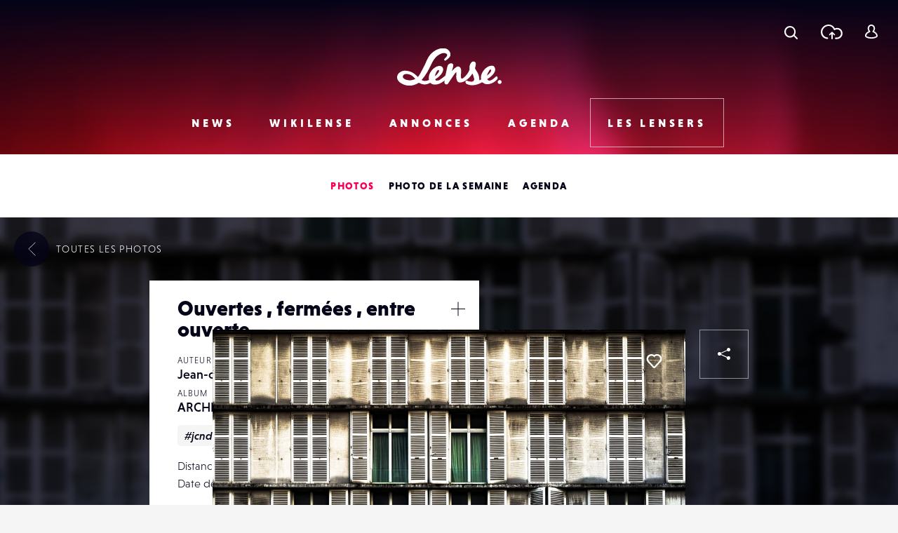

--- FILE ---
content_type: text/html; charset=UTF-8
request_url: https://www.lense.fr/wp-admin/admin-ajax.php
body_size: -72
content:
{"post_id":141859,"counted":false,"storage":[],"type":"post"}

--- FILE ---
content_type: text/html; charset=utf-8
request_url: https://www.google.com/recaptcha/api2/anchor?ar=1&k=6LehnQsUAAAAABNYyfLzUnaZTlkVTuZKBmGM04B1&co=aHR0cHM6Ly93d3cubGVuc2UuZnI6NDQz&hl=en&type=image&v=PoyoqOPhxBO7pBk68S4YbpHZ&theme=light&size=normal&anchor-ms=20000&execute-ms=30000&cb=50bv1f86s7bq
body_size: 49392
content:
<!DOCTYPE HTML><html dir="ltr" lang="en"><head><meta http-equiv="Content-Type" content="text/html; charset=UTF-8">
<meta http-equiv="X-UA-Compatible" content="IE=edge">
<title>reCAPTCHA</title>
<style type="text/css">
/* cyrillic-ext */
@font-face {
  font-family: 'Roboto';
  font-style: normal;
  font-weight: 400;
  font-stretch: 100%;
  src: url(//fonts.gstatic.com/s/roboto/v48/KFO7CnqEu92Fr1ME7kSn66aGLdTylUAMa3GUBHMdazTgWw.woff2) format('woff2');
  unicode-range: U+0460-052F, U+1C80-1C8A, U+20B4, U+2DE0-2DFF, U+A640-A69F, U+FE2E-FE2F;
}
/* cyrillic */
@font-face {
  font-family: 'Roboto';
  font-style: normal;
  font-weight: 400;
  font-stretch: 100%;
  src: url(//fonts.gstatic.com/s/roboto/v48/KFO7CnqEu92Fr1ME7kSn66aGLdTylUAMa3iUBHMdazTgWw.woff2) format('woff2');
  unicode-range: U+0301, U+0400-045F, U+0490-0491, U+04B0-04B1, U+2116;
}
/* greek-ext */
@font-face {
  font-family: 'Roboto';
  font-style: normal;
  font-weight: 400;
  font-stretch: 100%;
  src: url(//fonts.gstatic.com/s/roboto/v48/KFO7CnqEu92Fr1ME7kSn66aGLdTylUAMa3CUBHMdazTgWw.woff2) format('woff2');
  unicode-range: U+1F00-1FFF;
}
/* greek */
@font-face {
  font-family: 'Roboto';
  font-style: normal;
  font-weight: 400;
  font-stretch: 100%;
  src: url(//fonts.gstatic.com/s/roboto/v48/KFO7CnqEu92Fr1ME7kSn66aGLdTylUAMa3-UBHMdazTgWw.woff2) format('woff2');
  unicode-range: U+0370-0377, U+037A-037F, U+0384-038A, U+038C, U+038E-03A1, U+03A3-03FF;
}
/* math */
@font-face {
  font-family: 'Roboto';
  font-style: normal;
  font-weight: 400;
  font-stretch: 100%;
  src: url(//fonts.gstatic.com/s/roboto/v48/KFO7CnqEu92Fr1ME7kSn66aGLdTylUAMawCUBHMdazTgWw.woff2) format('woff2');
  unicode-range: U+0302-0303, U+0305, U+0307-0308, U+0310, U+0312, U+0315, U+031A, U+0326-0327, U+032C, U+032F-0330, U+0332-0333, U+0338, U+033A, U+0346, U+034D, U+0391-03A1, U+03A3-03A9, U+03B1-03C9, U+03D1, U+03D5-03D6, U+03F0-03F1, U+03F4-03F5, U+2016-2017, U+2034-2038, U+203C, U+2040, U+2043, U+2047, U+2050, U+2057, U+205F, U+2070-2071, U+2074-208E, U+2090-209C, U+20D0-20DC, U+20E1, U+20E5-20EF, U+2100-2112, U+2114-2115, U+2117-2121, U+2123-214F, U+2190, U+2192, U+2194-21AE, U+21B0-21E5, U+21F1-21F2, U+21F4-2211, U+2213-2214, U+2216-22FF, U+2308-230B, U+2310, U+2319, U+231C-2321, U+2336-237A, U+237C, U+2395, U+239B-23B7, U+23D0, U+23DC-23E1, U+2474-2475, U+25AF, U+25B3, U+25B7, U+25BD, U+25C1, U+25CA, U+25CC, U+25FB, U+266D-266F, U+27C0-27FF, U+2900-2AFF, U+2B0E-2B11, U+2B30-2B4C, U+2BFE, U+3030, U+FF5B, U+FF5D, U+1D400-1D7FF, U+1EE00-1EEFF;
}
/* symbols */
@font-face {
  font-family: 'Roboto';
  font-style: normal;
  font-weight: 400;
  font-stretch: 100%;
  src: url(//fonts.gstatic.com/s/roboto/v48/KFO7CnqEu92Fr1ME7kSn66aGLdTylUAMaxKUBHMdazTgWw.woff2) format('woff2');
  unicode-range: U+0001-000C, U+000E-001F, U+007F-009F, U+20DD-20E0, U+20E2-20E4, U+2150-218F, U+2190, U+2192, U+2194-2199, U+21AF, U+21E6-21F0, U+21F3, U+2218-2219, U+2299, U+22C4-22C6, U+2300-243F, U+2440-244A, U+2460-24FF, U+25A0-27BF, U+2800-28FF, U+2921-2922, U+2981, U+29BF, U+29EB, U+2B00-2BFF, U+4DC0-4DFF, U+FFF9-FFFB, U+10140-1018E, U+10190-1019C, U+101A0, U+101D0-101FD, U+102E0-102FB, U+10E60-10E7E, U+1D2C0-1D2D3, U+1D2E0-1D37F, U+1F000-1F0FF, U+1F100-1F1AD, U+1F1E6-1F1FF, U+1F30D-1F30F, U+1F315, U+1F31C, U+1F31E, U+1F320-1F32C, U+1F336, U+1F378, U+1F37D, U+1F382, U+1F393-1F39F, U+1F3A7-1F3A8, U+1F3AC-1F3AF, U+1F3C2, U+1F3C4-1F3C6, U+1F3CA-1F3CE, U+1F3D4-1F3E0, U+1F3ED, U+1F3F1-1F3F3, U+1F3F5-1F3F7, U+1F408, U+1F415, U+1F41F, U+1F426, U+1F43F, U+1F441-1F442, U+1F444, U+1F446-1F449, U+1F44C-1F44E, U+1F453, U+1F46A, U+1F47D, U+1F4A3, U+1F4B0, U+1F4B3, U+1F4B9, U+1F4BB, U+1F4BF, U+1F4C8-1F4CB, U+1F4D6, U+1F4DA, U+1F4DF, U+1F4E3-1F4E6, U+1F4EA-1F4ED, U+1F4F7, U+1F4F9-1F4FB, U+1F4FD-1F4FE, U+1F503, U+1F507-1F50B, U+1F50D, U+1F512-1F513, U+1F53E-1F54A, U+1F54F-1F5FA, U+1F610, U+1F650-1F67F, U+1F687, U+1F68D, U+1F691, U+1F694, U+1F698, U+1F6AD, U+1F6B2, U+1F6B9-1F6BA, U+1F6BC, U+1F6C6-1F6CF, U+1F6D3-1F6D7, U+1F6E0-1F6EA, U+1F6F0-1F6F3, U+1F6F7-1F6FC, U+1F700-1F7FF, U+1F800-1F80B, U+1F810-1F847, U+1F850-1F859, U+1F860-1F887, U+1F890-1F8AD, U+1F8B0-1F8BB, U+1F8C0-1F8C1, U+1F900-1F90B, U+1F93B, U+1F946, U+1F984, U+1F996, U+1F9E9, U+1FA00-1FA6F, U+1FA70-1FA7C, U+1FA80-1FA89, U+1FA8F-1FAC6, U+1FACE-1FADC, U+1FADF-1FAE9, U+1FAF0-1FAF8, U+1FB00-1FBFF;
}
/* vietnamese */
@font-face {
  font-family: 'Roboto';
  font-style: normal;
  font-weight: 400;
  font-stretch: 100%;
  src: url(//fonts.gstatic.com/s/roboto/v48/KFO7CnqEu92Fr1ME7kSn66aGLdTylUAMa3OUBHMdazTgWw.woff2) format('woff2');
  unicode-range: U+0102-0103, U+0110-0111, U+0128-0129, U+0168-0169, U+01A0-01A1, U+01AF-01B0, U+0300-0301, U+0303-0304, U+0308-0309, U+0323, U+0329, U+1EA0-1EF9, U+20AB;
}
/* latin-ext */
@font-face {
  font-family: 'Roboto';
  font-style: normal;
  font-weight: 400;
  font-stretch: 100%;
  src: url(//fonts.gstatic.com/s/roboto/v48/KFO7CnqEu92Fr1ME7kSn66aGLdTylUAMa3KUBHMdazTgWw.woff2) format('woff2');
  unicode-range: U+0100-02BA, U+02BD-02C5, U+02C7-02CC, U+02CE-02D7, U+02DD-02FF, U+0304, U+0308, U+0329, U+1D00-1DBF, U+1E00-1E9F, U+1EF2-1EFF, U+2020, U+20A0-20AB, U+20AD-20C0, U+2113, U+2C60-2C7F, U+A720-A7FF;
}
/* latin */
@font-face {
  font-family: 'Roboto';
  font-style: normal;
  font-weight: 400;
  font-stretch: 100%;
  src: url(//fonts.gstatic.com/s/roboto/v48/KFO7CnqEu92Fr1ME7kSn66aGLdTylUAMa3yUBHMdazQ.woff2) format('woff2');
  unicode-range: U+0000-00FF, U+0131, U+0152-0153, U+02BB-02BC, U+02C6, U+02DA, U+02DC, U+0304, U+0308, U+0329, U+2000-206F, U+20AC, U+2122, U+2191, U+2193, U+2212, U+2215, U+FEFF, U+FFFD;
}
/* cyrillic-ext */
@font-face {
  font-family: 'Roboto';
  font-style: normal;
  font-weight: 500;
  font-stretch: 100%;
  src: url(//fonts.gstatic.com/s/roboto/v48/KFO7CnqEu92Fr1ME7kSn66aGLdTylUAMa3GUBHMdazTgWw.woff2) format('woff2');
  unicode-range: U+0460-052F, U+1C80-1C8A, U+20B4, U+2DE0-2DFF, U+A640-A69F, U+FE2E-FE2F;
}
/* cyrillic */
@font-face {
  font-family: 'Roboto';
  font-style: normal;
  font-weight: 500;
  font-stretch: 100%;
  src: url(//fonts.gstatic.com/s/roboto/v48/KFO7CnqEu92Fr1ME7kSn66aGLdTylUAMa3iUBHMdazTgWw.woff2) format('woff2');
  unicode-range: U+0301, U+0400-045F, U+0490-0491, U+04B0-04B1, U+2116;
}
/* greek-ext */
@font-face {
  font-family: 'Roboto';
  font-style: normal;
  font-weight: 500;
  font-stretch: 100%;
  src: url(//fonts.gstatic.com/s/roboto/v48/KFO7CnqEu92Fr1ME7kSn66aGLdTylUAMa3CUBHMdazTgWw.woff2) format('woff2');
  unicode-range: U+1F00-1FFF;
}
/* greek */
@font-face {
  font-family: 'Roboto';
  font-style: normal;
  font-weight: 500;
  font-stretch: 100%;
  src: url(//fonts.gstatic.com/s/roboto/v48/KFO7CnqEu92Fr1ME7kSn66aGLdTylUAMa3-UBHMdazTgWw.woff2) format('woff2');
  unicode-range: U+0370-0377, U+037A-037F, U+0384-038A, U+038C, U+038E-03A1, U+03A3-03FF;
}
/* math */
@font-face {
  font-family: 'Roboto';
  font-style: normal;
  font-weight: 500;
  font-stretch: 100%;
  src: url(//fonts.gstatic.com/s/roboto/v48/KFO7CnqEu92Fr1ME7kSn66aGLdTylUAMawCUBHMdazTgWw.woff2) format('woff2');
  unicode-range: U+0302-0303, U+0305, U+0307-0308, U+0310, U+0312, U+0315, U+031A, U+0326-0327, U+032C, U+032F-0330, U+0332-0333, U+0338, U+033A, U+0346, U+034D, U+0391-03A1, U+03A3-03A9, U+03B1-03C9, U+03D1, U+03D5-03D6, U+03F0-03F1, U+03F4-03F5, U+2016-2017, U+2034-2038, U+203C, U+2040, U+2043, U+2047, U+2050, U+2057, U+205F, U+2070-2071, U+2074-208E, U+2090-209C, U+20D0-20DC, U+20E1, U+20E5-20EF, U+2100-2112, U+2114-2115, U+2117-2121, U+2123-214F, U+2190, U+2192, U+2194-21AE, U+21B0-21E5, U+21F1-21F2, U+21F4-2211, U+2213-2214, U+2216-22FF, U+2308-230B, U+2310, U+2319, U+231C-2321, U+2336-237A, U+237C, U+2395, U+239B-23B7, U+23D0, U+23DC-23E1, U+2474-2475, U+25AF, U+25B3, U+25B7, U+25BD, U+25C1, U+25CA, U+25CC, U+25FB, U+266D-266F, U+27C0-27FF, U+2900-2AFF, U+2B0E-2B11, U+2B30-2B4C, U+2BFE, U+3030, U+FF5B, U+FF5D, U+1D400-1D7FF, U+1EE00-1EEFF;
}
/* symbols */
@font-face {
  font-family: 'Roboto';
  font-style: normal;
  font-weight: 500;
  font-stretch: 100%;
  src: url(//fonts.gstatic.com/s/roboto/v48/KFO7CnqEu92Fr1ME7kSn66aGLdTylUAMaxKUBHMdazTgWw.woff2) format('woff2');
  unicode-range: U+0001-000C, U+000E-001F, U+007F-009F, U+20DD-20E0, U+20E2-20E4, U+2150-218F, U+2190, U+2192, U+2194-2199, U+21AF, U+21E6-21F0, U+21F3, U+2218-2219, U+2299, U+22C4-22C6, U+2300-243F, U+2440-244A, U+2460-24FF, U+25A0-27BF, U+2800-28FF, U+2921-2922, U+2981, U+29BF, U+29EB, U+2B00-2BFF, U+4DC0-4DFF, U+FFF9-FFFB, U+10140-1018E, U+10190-1019C, U+101A0, U+101D0-101FD, U+102E0-102FB, U+10E60-10E7E, U+1D2C0-1D2D3, U+1D2E0-1D37F, U+1F000-1F0FF, U+1F100-1F1AD, U+1F1E6-1F1FF, U+1F30D-1F30F, U+1F315, U+1F31C, U+1F31E, U+1F320-1F32C, U+1F336, U+1F378, U+1F37D, U+1F382, U+1F393-1F39F, U+1F3A7-1F3A8, U+1F3AC-1F3AF, U+1F3C2, U+1F3C4-1F3C6, U+1F3CA-1F3CE, U+1F3D4-1F3E0, U+1F3ED, U+1F3F1-1F3F3, U+1F3F5-1F3F7, U+1F408, U+1F415, U+1F41F, U+1F426, U+1F43F, U+1F441-1F442, U+1F444, U+1F446-1F449, U+1F44C-1F44E, U+1F453, U+1F46A, U+1F47D, U+1F4A3, U+1F4B0, U+1F4B3, U+1F4B9, U+1F4BB, U+1F4BF, U+1F4C8-1F4CB, U+1F4D6, U+1F4DA, U+1F4DF, U+1F4E3-1F4E6, U+1F4EA-1F4ED, U+1F4F7, U+1F4F9-1F4FB, U+1F4FD-1F4FE, U+1F503, U+1F507-1F50B, U+1F50D, U+1F512-1F513, U+1F53E-1F54A, U+1F54F-1F5FA, U+1F610, U+1F650-1F67F, U+1F687, U+1F68D, U+1F691, U+1F694, U+1F698, U+1F6AD, U+1F6B2, U+1F6B9-1F6BA, U+1F6BC, U+1F6C6-1F6CF, U+1F6D3-1F6D7, U+1F6E0-1F6EA, U+1F6F0-1F6F3, U+1F6F7-1F6FC, U+1F700-1F7FF, U+1F800-1F80B, U+1F810-1F847, U+1F850-1F859, U+1F860-1F887, U+1F890-1F8AD, U+1F8B0-1F8BB, U+1F8C0-1F8C1, U+1F900-1F90B, U+1F93B, U+1F946, U+1F984, U+1F996, U+1F9E9, U+1FA00-1FA6F, U+1FA70-1FA7C, U+1FA80-1FA89, U+1FA8F-1FAC6, U+1FACE-1FADC, U+1FADF-1FAE9, U+1FAF0-1FAF8, U+1FB00-1FBFF;
}
/* vietnamese */
@font-face {
  font-family: 'Roboto';
  font-style: normal;
  font-weight: 500;
  font-stretch: 100%;
  src: url(//fonts.gstatic.com/s/roboto/v48/KFO7CnqEu92Fr1ME7kSn66aGLdTylUAMa3OUBHMdazTgWw.woff2) format('woff2');
  unicode-range: U+0102-0103, U+0110-0111, U+0128-0129, U+0168-0169, U+01A0-01A1, U+01AF-01B0, U+0300-0301, U+0303-0304, U+0308-0309, U+0323, U+0329, U+1EA0-1EF9, U+20AB;
}
/* latin-ext */
@font-face {
  font-family: 'Roboto';
  font-style: normal;
  font-weight: 500;
  font-stretch: 100%;
  src: url(//fonts.gstatic.com/s/roboto/v48/KFO7CnqEu92Fr1ME7kSn66aGLdTylUAMa3KUBHMdazTgWw.woff2) format('woff2');
  unicode-range: U+0100-02BA, U+02BD-02C5, U+02C7-02CC, U+02CE-02D7, U+02DD-02FF, U+0304, U+0308, U+0329, U+1D00-1DBF, U+1E00-1E9F, U+1EF2-1EFF, U+2020, U+20A0-20AB, U+20AD-20C0, U+2113, U+2C60-2C7F, U+A720-A7FF;
}
/* latin */
@font-face {
  font-family: 'Roboto';
  font-style: normal;
  font-weight: 500;
  font-stretch: 100%;
  src: url(//fonts.gstatic.com/s/roboto/v48/KFO7CnqEu92Fr1ME7kSn66aGLdTylUAMa3yUBHMdazQ.woff2) format('woff2');
  unicode-range: U+0000-00FF, U+0131, U+0152-0153, U+02BB-02BC, U+02C6, U+02DA, U+02DC, U+0304, U+0308, U+0329, U+2000-206F, U+20AC, U+2122, U+2191, U+2193, U+2212, U+2215, U+FEFF, U+FFFD;
}
/* cyrillic-ext */
@font-face {
  font-family: 'Roboto';
  font-style: normal;
  font-weight: 900;
  font-stretch: 100%;
  src: url(//fonts.gstatic.com/s/roboto/v48/KFO7CnqEu92Fr1ME7kSn66aGLdTylUAMa3GUBHMdazTgWw.woff2) format('woff2');
  unicode-range: U+0460-052F, U+1C80-1C8A, U+20B4, U+2DE0-2DFF, U+A640-A69F, U+FE2E-FE2F;
}
/* cyrillic */
@font-face {
  font-family: 'Roboto';
  font-style: normal;
  font-weight: 900;
  font-stretch: 100%;
  src: url(//fonts.gstatic.com/s/roboto/v48/KFO7CnqEu92Fr1ME7kSn66aGLdTylUAMa3iUBHMdazTgWw.woff2) format('woff2');
  unicode-range: U+0301, U+0400-045F, U+0490-0491, U+04B0-04B1, U+2116;
}
/* greek-ext */
@font-face {
  font-family: 'Roboto';
  font-style: normal;
  font-weight: 900;
  font-stretch: 100%;
  src: url(//fonts.gstatic.com/s/roboto/v48/KFO7CnqEu92Fr1ME7kSn66aGLdTylUAMa3CUBHMdazTgWw.woff2) format('woff2');
  unicode-range: U+1F00-1FFF;
}
/* greek */
@font-face {
  font-family: 'Roboto';
  font-style: normal;
  font-weight: 900;
  font-stretch: 100%;
  src: url(//fonts.gstatic.com/s/roboto/v48/KFO7CnqEu92Fr1ME7kSn66aGLdTylUAMa3-UBHMdazTgWw.woff2) format('woff2');
  unicode-range: U+0370-0377, U+037A-037F, U+0384-038A, U+038C, U+038E-03A1, U+03A3-03FF;
}
/* math */
@font-face {
  font-family: 'Roboto';
  font-style: normal;
  font-weight: 900;
  font-stretch: 100%;
  src: url(//fonts.gstatic.com/s/roboto/v48/KFO7CnqEu92Fr1ME7kSn66aGLdTylUAMawCUBHMdazTgWw.woff2) format('woff2');
  unicode-range: U+0302-0303, U+0305, U+0307-0308, U+0310, U+0312, U+0315, U+031A, U+0326-0327, U+032C, U+032F-0330, U+0332-0333, U+0338, U+033A, U+0346, U+034D, U+0391-03A1, U+03A3-03A9, U+03B1-03C9, U+03D1, U+03D5-03D6, U+03F0-03F1, U+03F4-03F5, U+2016-2017, U+2034-2038, U+203C, U+2040, U+2043, U+2047, U+2050, U+2057, U+205F, U+2070-2071, U+2074-208E, U+2090-209C, U+20D0-20DC, U+20E1, U+20E5-20EF, U+2100-2112, U+2114-2115, U+2117-2121, U+2123-214F, U+2190, U+2192, U+2194-21AE, U+21B0-21E5, U+21F1-21F2, U+21F4-2211, U+2213-2214, U+2216-22FF, U+2308-230B, U+2310, U+2319, U+231C-2321, U+2336-237A, U+237C, U+2395, U+239B-23B7, U+23D0, U+23DC-23E1, U+2474-2475, U+25AF, U+25B3, U+25B7, U+25BD, U+25C1, U+25CA, U+25CC, U+25FB, U+266D-266F, U+27C0-27FF, U+2900-2AFF, U+2B0E-2B11, U+2B30-2B4C, U+2BFE, U+3030, U+FF5B, U+FF5D, U+1D400-1D7FF, U+1EE00-1EEFF;
}
/* symbols */
@font-face {
  font-family: 'Roboto';
  font-style: normal;
  font-weight: 900;
  font-stretch: 100%;
  src: url(//fonts.gstatic.com/s/roboto/v48/KFO7CnqEu92Fr1ME7kSn66aGLdTylUAMaxKUBHMdazTgWw.woff2) format('woff2');
  unicode-range: U+0001-000C, U+000E-001F, U+007F-009F, U+20DD-20E0, U+20E2-20E4, U+2150-218F, U+2190, U+2192, U+2194-2199, U+21AF, U+21E6-21F0, U+21F3, U+2218-2219, U+2299, U+22C4-22C6, U+2300-243F, U+2440-244A, U+2460-24FF, U+25A0-27BF, U+2800-28FF, U+2921-2922, U+2981, U+29BF, U+29EB, U+2B00-2BFF, U+4DC0-4DFF, U+FFF9-FFFB, U+10140-1018E, U+10190-1019C, U+101A0, U+101D0-101FD, U+102E0-102FB, U+10E60-10E7E, U+1D2C0-1D2D3, U+1D2E0-1D37F, U+1F000-1F0FF, U+1F100-1F1AD, U+1F1E6-1F1FF, U+1F30D-1F30F, U+1F315, U+1F31C, U+1F31E, U+1F320-1F32C, U+1F336, U+1F378, U+1F37D, U+1F382, U+1F393-1F39F, U+1F3A7-1F3A8, U+1F3AC-1F3AF, U+1F3C2, U+1F3C4-1F3C6, U+1F3CA-1F3CE, U+1F3D4-1F3E0, U+1F3ED, U+1F3F1-1F3F3, U+1F3F5-1F3F7, U+1F408, U+1F415, U+1F41F, U+1F426, U+1F43F, U+1F441-1F442, U+1F444, U+1F446-1F449, U+1F44C-1F44E, U+1F453, U+1F46A, U+1F47D, U+1F4A3, U+1F4B0, U+1F4B3, U+1F4B9, U+1F4BB, U+1F4BF, U+1F4C8-1F4CB, U+1F4D6, U+1F4DA, U+1F4DF, U+1F4E3-1F4E6, U+1F4EA-1F4ED, U+1F4F7, U+1F4F9-1F4FB, U+1F4FD-1F4FE, U+1F503, U+1F507-1F50B, U+1F50D, U+1F512-1F513, U+1F53E-1F54A, U+1F54F-1F5FA, U+1F610, U+1F650-1F67F, U+1F687, U+1F68D, U+1F691, U+1F694, U+1F698, U+1F6AD, U+1F6B2, U+1F6B9-1F6BA, U+1F6BC, U+1F6C6-1F6CF, U+1F6D3-1F6D7, U+1F6E0-1F6EA, U+1F6F0-1F6F3, U+1F6F7-1F6FC, U+1F700-1F7FF, U+1F800-1F80B, U+1F810-1F847, U+1F850-1F859, U+1F860-1F887, U+1F890-1F8AD, U+1F8B0-1F8BB, U+1F8C0-1F8C1, U+1F900-1F90B, U+1F93B, U+1F946, U+1F984, U+1F996, U+1F9E9, U+1FA00-1FA6F, U+1FA70-1FA7C, U+1FA80-1FA89, U+1FA8F-1FAC6, U+1FACE-1FADC, U+1FADF-1FAE9, U+1FAF0-1FAF8, U+1FB00-1FBFF;
}
/* vietnamese */
@font-face {
  font-family: 'Roboto';
  font-style: normal;
  font-weight: 900;
  font-stretch: 100%;
  src: url(//fonts.gstatic.com/s/roboto/v48/KFO7CnqEu92Fr1ME7kSn66aGLdTylUAMa3OUBHMdazTgWw.woff2) format('woff2');
  unicode-range: U+0102-0103, U+0110-0111, U+0128-0129, U+0168-0169, U+01A0-01A1, U+01AF-01B0, U+0300-0301, U+0303-0304, U+0308-0309, U+0323, U+0329, U+1EA0-1EF9, U+20AB;
}
/* latin-ext */
@font-face {
  font-family: 'Roboto';
  font-style: normal;
  font-weight: 900;
  font-stretch: 100%;
  src: url(//fonts.gstatic.com/s/roboto/v48/KFO7CnqEu92Fr1ME7kSn66aGLdTylUAMa3KUBHMdazTgWw.woff2) format('woff2');
  unicode-range: U+0100-02BA, U+02BD-02C5, U+02C7-02CC, U+02CE-02D7, U+02DD-02FF, U+0304, U+0308, U+0329, U+1D00-1DBF, U+1E00-1E9F, U+1EF2-1EFF, U+2020, U+20A0-20AB, U+20AD-20C0, U+2113, U+2C60-2C7F, U+A720-A7FF;
}
/* latin */
@font-face {
  font-family: 'Roboto';
  font-style: normal;
  font-weight: 900;
  font-stretch: 100%;
  src: url(//fonts.gstatic.com/s/roboto/v48/KFO7CnqEu92Fr1ME7kSn66aGLdTylUAMa3yUBHMdazQ.woff2) format('woff2');
  unicode-range: U+0000-00FF, U+0131, U+0152-0153, U+02BB-02BC, U+02C6, U+02DA, U+02DC, U+0304, U+0308, U+0329, U+2000-206F, U+20AC, U+2122, U+2191, U+2193, U+2212, U+2215, U+FEFF, U+FFFD;
}

</style>
<link rel="stylesheet" type="text/css" href="https://www.gstatic.com/recaptcha/releases/PoyoqOPhxBO7pBk68S4YbpHZ/styles__ltr.css">
<script nonce="59_oXvb_na2L35Gvv-tsuA" type="text/javascript">window['__recaptcha_api'] = 'https://www.google.com/recaptcha/api2/';</script>
<script type="text/javascript" src="https://www.gstatic.com/recaptcha/releases/PoyoqOPhxBO7pBk68S4YbpHZ/recaptcha__en.js" nonce="59_oXvb_na2L35Gvv-tsuA">
      
    </script></head>
<body><div id="rc-anchor-alert" class="rc-anchor-alert"></div>
<input type="hidden" id="recaptcha-token" value="[base64]">
<script type="text/javascript" nonce="59_oXvb_na2L35Gvv-tsuA">
      recaptcha.anchor.Main.init("[\x22ainput\x22,[\x22bgdata\x22,\x22\x22,\[base64]/[base64]/bmV3IFpbdF0obVswXSk6Sz09Mj9uZXcgWlt0XShtWzBdLG1bMV0pOks9PTM/bmV3IFpbdF0obVswXSxtWzFdLG1bMl0pOks9PTQ/[base64]/[base64]/[base64]/[base64]/[base64]/[base64]/[base64]/[base64]/[base64]/[base64]/[base64]/[base64]/[base64]/[base64]\\u003d\\u003d\x22,\[base64]\\u003d\x22,\[base64]/Du8K7w4gxbi1zwpJUNwbCuwPCpBnClDB+w6Qdc8KVwr3Dsixywr9kDFTDsSrClsKLA0F2w4QTRMKQwrkqVMK4w44MF3DChVTDrDxtwqnDuMKtw5M8w5dLKRvDvMOiw4/DrQMTwprCji/[base64]/[base64]/w7tywo3CigHCrMK3w4kywrZ1A8ONOzLCsClcwo3CksOiwp3CtC7Cg1UiYMKpcMKJJMO9Z8KTK1HCji45JzsMa3jDnihIwpLCnsOOecKnw7owXsOYJsKCJ8KDXnZGXzR/JzHDoF4NwqB5w6/DqkV6VMKtw4nDtcOrIcKow5xwBVEHCsObwo/ClDfDkC7ChMOMZ1NBwp85woZnRsKyaj7Ct8O6w67CkSHCk1p0w4XDqlnDhRnCnwVBwpPDocO4wqk3w40VacKvJnrCu8KxNMOxwp3DoQcAwo/DnsK1ETkkcMOxNFsTUMONWmvDh8Kdw6LDsntAFi4ew4rCo8Otw5RgwonDukrCoQ9xw6zCripOwqgGdwE1YHTCncKvw5/Cl8Kww6I/OQXCtytawodxAMKEbcKlwpzCsxoVfDbCr37Duk0Xw7k9w4bDjDt2V2VBO8K2w5Rcw4BewrwIw7TDjgTCvQXCvsKUwr/DuCgbdsKdwqrDqwktZ8OKwpnDhcK/[base64]/CgERRwqkYw7nDhcKdGW7CtWTDqcKLUsKibMOuwrg4Q8OZEcKZQXvDkh9zF8OgwrrCvwsUw6vDk8OaRsKGVsKPWy0Zw5l4w4hbw7IoPgYEYx/ClRDCsMK2JCE5w6vCtcOiwozCkAtyw6gOwojDiDzDlzkCwqHCj8OEFMOFJsKyw5ZIUMKvwp89woHCrcKOTkMBccOKCcOhw6/DqSZlw407wpDDrHTDhnY2CcK1w4NiwokwAwXDosOwARnDsnJ4dcKjM3DDuHrCjHvDnxJTNMKYMMKdw7TDvcOkw6LDoMKqZsKaw6/Clx7DimbDlXRCwr1/[base64]/Lxoewo/DqmVdY8KWw4E7bMKIbmTCkT/CrWbDtHI6IhjDmsOCwr9nFsO6PxDCr8KQAltowrzDgMKAwpfDhGnDrWRyw6oMTcKREcOgaQEwwq/CoyfDhsOzFU7Dg0V2woHDucKLwqUOCcOCeXTChsKcf0LCiDVkYcOoDsKNwqzDssK5WMKsG8OnK3RewpLCmsKwwp3Dn8K9DQ3DiMODw7prCcKbw5zDqMKEw6d6PyPCt8K5LiMuUSbDvMOPw7zCmcKaeGQUdsOVK8ODwrURwqM0WkfDgcOGwpciworCnU/DpEPDmMKrdMKcSjEfXcO7wq51wpbDnhjDqMOHVcO1YjrDncKPb8K8w7kGUhwJJHxEfsOPYUDCuMOhe8OXw4vDkMOSO8Oxw5RDwoLCr8Kpw4Uew5YDAMOZAQRAw4IcacO4w65gwqIfwprDkMKqwq/CvjbCncKsTcKQGmdbXmZLaMOka8OGwoV4w6DDr8Kswr7Ck8K3w7rCsF1scSMXGy1rWQ1Pw4vCp8K/[base64]/CvAIQDzM4e8K0wrojQMK9wqYXwr5rw7vDtmJ2woFIbhzDjsOpa8ORAgjDtTpjPWDDiEPCh8K7UcO5dRoXUlPDmcOmwo/DtT3DiWUqwrzDoDDCosKcw6nDsMO6EcOtw4DDtMKGbhNwEcKqw4XDtWEuw67DvG/DhsKTCWbDi31Me2EbwoHCm3jClcKlwrDDnH81wq0nw5J7woc8bwXDpFPDnMKcw63DnsKDY8KcZkhlZjbDosK1MTnDo0kvw5TCrWxmw6AvBXQ5QSd8wo/CqsKWDyUnwovCoidew7Yvwr7CisKZVSHDlsKswrPCgm7Clzlkw5XDlsK/VcKHw5PCtcO6w5QYwrIKM8OhLcKtIMOtwqfDhMK2wq/[base64]/[base64]/CkcKPcmMLQcOKCcOkwqUnw55OTsOba3A3w7TCtMKvNTLDtsKULMKQw6NSwqApeStGwpTClijDul9Ewq1Zw44TE8Ouw51oRC/DmsK/RE92w7rCqsKDw5/DrMOrwq/CsHfDhxzDunfDg2TDtMKYcULCjlUeKMKww4R0w5jCmmvDtMKrIXjDnhjDl8OfWcOyMcKawoLCjmkWw6s+wqIBBsKswqdawrHDozbDsMK0CWTCiiwAXMO6EFHDqQw/OEJxRMK9woHCjcOnw4RbM1jChsKISjFMw7UnEkLDmW/ChcKOW8OlTMOycsKzw4vClE7DlQHCuMKCw4djw4oqFMKVwo7CkC3DumvDglPDtW/DiQfCnl7DkhIhWmrDqCYZNhNcLsK3fzXDhMKIwo/Do8KAwrxNw5kywq/Drk7CgWtmacKKZAo8chjCvsOzDUHDqcOUwrHDujdYI0LCpsK3wqdvdsKLwoYiwrItIMOfTT0NC8Orw7NFQFJiwp52R8O9wqluwqN1F8O+Sg3DjcKDw4cuw4rDlMOkAsKzwrRkYsKia1/DnVDCiGrChXU3w6o+Xk1+Mh3CnCAvK8O5wrx9w4DDv8Oyw6TCglg3BsO5ZMO7dVZ4CcOtw7NyworChjAUwpIqwoljwrbChwdbDRZwWcKjwrHDtCjCkcKPwpTCjg3CgHPDmGcswqnDqxxWwrrCihkJYcK3N2I0EMKXf8KPQADDosKUHMOqwo/Dl8OYHTZOwrdoaUpSwrxEwrnCksOUw5bCkR7DrMOuwrZ0a8KCEEPCjsOxLUpnwo7DhAbCncK0IMKLe1VoIADDm8Oaw6bDtzfCpijDucOmwq5eBsOiwrLCthXCizFSw71NFsOmw73ClsOxw6XCs8OhZT/DjcOMHQ3CsRdQBcKNw4QDFWhFCxM9w6Bqw7INaX0gwoHDu8OhSkbCtDxBVsOMawPDqsKEUMOgwqw8NVDDscK/[base64]/CmcK0w7xza8KZXsO7wpJ/GzzCrHDDjV4HwqJVNRPCt8KJwpfDvTMXJiAaw7ZkwqF/w5o6OirDnBzDukJwwrt7w6l9w6x+w5XDiUjDnMKtwp/DhMKrdWINw5HDgVPDg8KOwrzClBXCoFZ1DWdVw7nDqTrDmT97BsOZVsO3w40UOsOYw4nCs8OsE8OFKVxtNwUJVcKEb8OJwpNQHXjCnsOVwogHDwckw44rURTChVvDmWozw7LDmMKfTAfCoAgUdsOME8ORw7nDlCs1w6NQw5jCgD1EU8Onwo/Ch8OEwpfDncKAwqo7EsKQwoAXwoXDrB48c1s4TsKuwrbDqMOuwqvCs8OLcV8AYBNvWcKAwr1nw4N4worDuMOdw7TCq29OwoFywojDicKZw6nCpMK5eRUnwotNNRE2wq7DqTJrwoBIwq3DtMKfwpoQGVk4csOgw4V3wroMVC9/[base64]/DrmduwrPDjCnCm8KgAi5KJljChMKCR8K8X1zCnSrDu8O0wp0JwofCpiPDvDlrw7/CvUXCvi3CncO+TMKzw5PDmmcme2nCn2JCGsO3T8KXU1EbXjrDkhJAdQfCrmQrw5hVw5DCssOKOMKuwobCjcOaw4nCunBDcMKuYFbDtAsXw5PDmMKhXmBYVcKPwr9gw7cSJXLDi8KNesO+a1jCsR/DtsKTw5QUB00cDUhww6IDwq4pwoDCnsK1w5vDhEbDrC9AF8Kww4I/dRDDo8OMw5VpACYYwrVVT8O+UjLCvllvw5vDulDCtGEnak0SFifDiRotwpLDlMOYIA5mCcKewqRuQ8K5w7LDjEk6EU0XXsOLX8Kjwq7DmcOFwqgMw7TDpC7DjsKPwpkBw79wwqglZW7CsXJ1w5zClk3Cm8KKWcKYw5gkwo/DvsK2O8OySMKWw5xpZlLDoUFdAMOpWMOjAsO6wpNVB0XCpcOOdcKPw7LDv8OAwrctIgFzw7fCtcKPPsOpwrIvfHrDsQzCmcO4B8OwAEEZw6fDuMKbwrs+RsO6woNMLsOLw7tNPcO5w5hJSMK6WDQpwpZ1w4bCnMKHwoXClMKsd8OgwqTChU93w5DCpVPCicK0VcK/KcODwrs/DMKeWcKSw5kKEcOew5TDmsKMfWgYwq5gAcOAwqNHw7NGw6/DoSTDjy3Cv8K/wqDDncK5wrnCij/CpMKYw7TCv8OwWMO5V3EzJUJibXPDomEMw63Cj2PCmsOiWhAtXcOQVjTDgUTCkUnDisKGLsKpc0XDpMKpfmHCm8OBdcKMcmXClAXDvCDDn047asK+w7Zjw67CgMOqw7XDhlvDskReHBpzPWBAV8KyEQRnw7nDuMKMPRAbHsOGEQ1Dw6/DgsOBwrV3w6jCsGHDkADCo8KKWEHDrEk7MElVY3gAw4UGw7jDtn3Do8OBwrDCogApwpbCsWI/w77Ci3Q/AF/ChULDncO+w6AWw7jDrcOXw4PDhcOIw7U9b3cnZMKBZmIYw7DDgcOtKcODecKPRcKLwrDCli4cfsOmLMKtw7Z9wp/[base64]/ClnjDqQ3DjcKzWMKBGcOzwpRUOsKCw5chRcKywrQ3ZMOpw4l2ZHR9UTXCncOXKDHCggrDgm7DpSPDv2tvK8K6dwQKwpzDoMKvw5JQwpZZCcOwfT/DvzzCvsK7w7djaXbDvsOvw6s3Q8OfwqnDlMOlM8OlwpfDglUrwqnCkXRmI8O0wrTChsOVJsKeI8OSw4gIdMKCw4IDKcOJwpXDsBDCn8KuKGDCvsKTQsOQIMODw7bDksOVdQTDi8OBwoXCpcOyKcK+wqfDgcOjw5VTwqwcUBNew7obFX0BAXzDgH/Cn8OuDcOFIcOTw4U2X8OXLcKYw59MwoHCi8K8w5HDiS3DsMKidMKXej1uTRjDmMOaM8Oiw5vDu8KIw5Rew77DsTEqJkHDhjBHTwcrZ1dHw7gyEsOgwo5RDwXCrSrDlMOZwqBAwr1sZcK/NErCsQYtdsKVXxxbw4zClcOlQcKvdHl3w550AlHCiMOWYh3DnzNNwrPDu8Ofw4k/[base64]/DncKNwrhWD8OmwpfCnVxbw5/DjAXDjwjDicOhw7k8wq5jTW10wqRLXsKQwpAOWWbCiDHChWRkw6Edwo4hOmrDvVrDjMKwwociB8OFwqrDvsOBXz4Nw6tLQjsmw7Y6NMORw75VwqZOwqEzWMKkFsKpw7pPcCNvJHDCrgRCBkXDl8K2BcKYBcOpAsOBNX4owp8Van/Cn3nCk8Oaw63DuMOkwrYUJVXDmMKjG0rDglV2HV8LI8OcG8OJW8K5w6LChwDDtMOhw5DDvUZMNydPw6bDrMOMDcO2fMOgw4E4wojCrcKEe8KkwqcewojDh0o9MT5hw6/DtUg3P8Otw7gAwrzDvcOiLhlBJMOqGzDCrFjDmMK3BsODFD3CpcOdwpjDoh7ClsKZQhlgw5slRwXCtX4Hw7xcfsKFw4xIDsO+DB3Clkx+woscw6bDvmQvwqBTA8OHVF/CmSzCsTR2PVZewpdBwp/Ci2ElwpkHw498RDfChMOoHMORwr/Ci1EwTw9qCx3Do8KNwqvDo8Kiwrd2bsOJMnQsw4jCkS12wpzCt8O6FC7Dv8KRwr0+OHvChURVw7gEwrDCtG0yYMOZY0hrw5MOIMKEwqEKwqFdW8KaX8OPw7Y9IwnDpQzCq8KtdMKdHsKob8K5w6/CrsO1woYQw5/CrmU3w5LDn0vCtGhLw4ooLsKOGTLCgMO4w4DDjMO/fcKgd8KRF1orw6JkwrgnIsOWw4/DpTHDrHddM8K4GMKRwpDCusKvwoLCrcOCwpzCt8KObsKOFlgoM8KmIzTDgsKMwqZTfxoPUVDDusKQwprDhBFmwqtzwqwfPQLCtcOlw7rCvsK9wpl3KMK+wqDDs1/DmsKlRG0FwqvCu1xDQsKuw7ETw7lhcsKJNFpCT3E6w71ZwpbDvw0Xw4nDisKZSn7Cm8O9w6HDo8OUw4TCkcKpwo5wwrsGw7/ColBbwrHCgXAmw73Dm8KOwotgw5vCrSQhw6TCu2DDh8KowpIEwpUeAsOGXh1KwpvCmBjCoGzCrALDgVHDuMKJEHgFwqJAw5/DmgLCiMKywogEwoIyfcORwo/DlsOFwprDpQF3w5jCscOsTxsLwoLDrQR4dWJJw7TCqUItPGDCvTbCvE7DnsOqwo/[base64]/[base64]/[base64]/CpMKkCMOpLsOVf07CicK0PMOfR2jCriHClcK/EsOUwqPDjjkFSxgSwoPDssK5w67DgsKXw4PCg8KSeSRQw6TDhSPDqMOzwr5yU0bDvcKUVwk8w63CoMOjw6ckw7PCgBIrwoM2wrZ6NVrDiggiwqjDm8O/[base64]/cMONwrs1wodkGcK7E8K9CsKWw7/DqsKXK8OewrHChsKEw6U9w7I7w5sWTsKYbicxwrfDgMOQw7PCkMOHwoLDj07ComnDhsOUwr9Iw4nCnsKdV8K/wr94V8KBw4LClzUDKsKkwokXw646wrHDvcKEwodICcKDYMK6wovDtSTDiWLDiXkjZxs/By7ClcKSAsOWPGRVEV3DhDIjEQkZw68bRlbDogwmfR3CoAoowoR4woojI8OMbsKJwqjCp8O8GsK0w6kBSRgjYsOMwonDoMOQw7thw5kewo/[base64]/DunYTw4HDnMOrV0fDrX7DkcK0f0lpw7jCrMOtw6AmwpDCn8OawpRJw7XClcKRMFJAMyNwNcOhw5/CsHoUw5A5GRDDjsOMYsK5MsOjRkNHw4LDkztwwpnCiS/Di8OKw7M7QMOdwqUoR8KDMsKJw7sBwp3Dh8KheUrCgMKFw7bCisOEwpzCm8OZb3kIwqN/aHvCrcKFw73DtsKww6rCjMOTw5TDhnLClBtSwqrCpsK8QjpZcwTDjD53wr3Cp8KPwoTDvFDCs8Ksw61Ww4/CiMKIw6ZxJcKZwqTCmmHDiDbDuQdYTjrDtHQlLXA9woZqbMO3VSAbZlHDucOAwoVdw6RCwpLDiR3DiGrDisKWwqLClMK/wp10FcOMbsKuMmJZT8KawrjDqScXOFXDi8KkVl/Cp8OQwqAuw5/CiArCjnjDom3ClVnDhsOTSMK/[base64]/[base64]/[base64]/Ol7DsBAHwrXDrCJuUjjDhMOfwq1Sw67DoRxPAsKYwr5pwrvDtsKbw6XDu08pw4fCssK2wq17wqYAEcOkw7TDtMKjPMORDcK1wqHCv8Kaw7Rqw5nCtcKlwoBzP8KQRsOxNcOrw5/CrWXDjsO6BCzCj1HCmXQ/w5PCkMK2I8O3wpExwqQ3MhwwwosVBcKww6U/H0EKwrEvwrfDjWnCjcK/P2QAw7fCsDNyGcKww7zDv8KewqHDpyPDssOPHwVvworCjkxfDMKswp9kwqDClcOJw45Pw6FUwpvClWpMQTXCkcOnHyRJw4XChsK2JV5cwpHCsE/Clh9dbxzCtloEFSzCs1PCqjF9Jk3CtcK/w6nCpR/DuzZVP8Klw64qNsKAw5cIw7bCtsOlGyp1wpvCtGHCoRbDgWrCjDYcTMOSMMOIwrQ7w57DuxFuwrLCscKPw53DrgrCoBFsNRXCmsOIw50HJGN/[base64]/[base64]/R1rDozfDjAzDn3vCn8OXI8OAHyTDucOjXMKuw558CCDDoVDDiEHCpQA3wqrCsnM9wp3Cs8KmwoFVwqQ3CHnDoMKYwrUPBSMee8O7wr3DrMKze8KWIsKzw4MlHMOiwpDDhcKSB0d/w6LCvn5GWQ4jw5bCucKROsOVWy/DkFtKwoppOG3Cv8Khw6INIRJlJMOEwosfVsKXNcKgwrFUw54fT2fCh3J+wqjCtsOzEz89w54bwrw1RsKZw4fCjHrDmcOkJMK5wpjDuEIodBnDlsONwr/CqXbDsEg5w41NakTCqMO6wr0zacOLKsKBIFcTw4PDg2lNw41COFnDlsOAREIUwqpbw6TChMOfw5Y/[base64]/DsjrChMOew7zCoy5+IsOAwqzDgQYQCCvDr2UPwrA2IcOZw5xhB0nDuMKmVDI0w4h7dsOjwojDisKOCsK/SsK1w57DiMKHTU1lwpoeJMKyQMOEw67Du27Cr8Kiw7bChhIeW8OSIxbCgiwSwrlIL21fwpvCllYHw5fCkMO4w7YddcKQwpjDi8KTNsOKwqLDl8O1wqrCoRzCrlgRSVrDqsKVCl9SwqXDoMKWwoJ2w6fDmsKRwqXCqEh2fk48wpwgwr/CrRwKw4gTwo0qw7HDlcOSesKpdMOrwrDChcKYwozCiSZswrLCpMOVWiouHMKpHyTDnBnChX/[base64]/DvnlTE8Kjwq4vw4NEdndQwqfDpRTDkMKYwpfCvm7DqcO3w43DicO6dURTFEJqGGsNaMO8wonDmcKzw5JHLF8sNMKPwoIiXFLDuAlLXkXDtgleNkoEw5/[base64]/ChMODACzCsh4ZwoLDlR0ewrDCmMKIwrFBwoDDlSsSd0jDrMOiw6klPMOnwo7Djk3Dq8OyWhDCs2lnwr/ClMKXwo4LwrgUG8KxCntRfsKAwo8UZMOaWsOHwrTCksOmw7HDvSJ+OcKKZ8KxXgDCuENOwoYPwoMFWsKsw6bCgwHCjTNfY8KWYcKAwooUEVk/AxYWXcK8wqPDij7ChMKmwpzDn3M/CHAoWwkkw7MOw4PDgClOwonDpkvCjGDDj8O8LsOZP8KNwqZEQyLDpsKsKk/[base64]/CpsK9DsOQw7TDn8KswpPCgcO4wqvCnUdHwrcIXk/CgEZ9WnbDihfDrcKuw4DDhzArwogowoAxwrIuFMKTa8OcQH7Ck8K5wrBTIzgBbMKcKmMnTcKJw5tkNsOVesOdc8KjKRrDujsvE8KRw4gawprDtsKSw7bDkMKRTHwswrBdYsOcwqfDrsOMHMK+IMOVw6dDw7gWwpjDkHrDvMKtKXhFb2nDljjClEQHM1xiVXfDqzrDpw/Di8OxX1VYaMKkw7TDvU3DrkLDgMKywr7DoMOfw5ZWwox9I0zCp1jCh2DColXDpzrClcO9P8K8VcOKw5vDqmNoEn/CoMKKw6Rww6MHXjPCsjsnHBgRw7hhAxtCw5Uiwr/DkcOWwo4BfcKKwqVLAkJXXW3DjcKDEMOteMO6QA83wq4cB8KeWGttw7oUw5Qxw6zDusKLwo0GMxjDgsKXwpDDtxBeDGBfb8KRDFrDnsKZw5FZU8OVYxoyScOjQsOvw540WXxqZcKSSi/DkBzCqsOZw7DCj8OPJ8OBwpAEw6rDscKsGj3DrMKvdMO7bWJSU8KiUmHCsChEw7nDvDfDrXzCqQPChDnDrXsPwqPDrA3DtcO4PRgwKcKKwqgbw7ghw5jDhSoiwqVbf8O8XSbClsKAEMOsRmHDtwzDpQkbAjYXGsO7NcOFw6Y/w7xAXcOLwrjDlksjGVTDm8KUwqJbLsOqI33CpMOTwovDiMKHwp90w5BNe1MaEFnDj1/Cp3zDrSrCkcKvSsKgTsOCG2PDpMOSUSTDnFduXEbDtMKqNcKywrURKXRlW8KSZcKRwpJpTMKlw5rDihUyHATDr0VUwrQJw7XCjVTDsSpKw6hfwrXCmUPCg8O7SMKewqjCtStPw63DgVBkMcO5clgwwqlXw51VwoBswqgtRcOeIcOdesOzZ8KoFsO/w7LCsm/[base64]/[base64]/DgMKmDgzCiMKqw67Cn8K3wq4fQ8KlwoI1FwTCgQ/Cj0nCo8OLQMKXAMOJZkxGwqvDjT5pwqbCgBV5WsOsw400BFgqwqvDksO5MMKRKhJWbnXDiMK9w5Fgw5jDoF7CjVzCgzzDuXtDwq3DrsOpw683IcOsw7rCosKhw78Uc8KMwo3DpcKUEcOTXcOPw5ZrOBlswrnDix/DlMOOGcOxw4QSw6h7H8O9NMOuw7M/w44IcBPCojdjw4/DlCMYw74MOHjDmMKKw63ChwDCoCYxPcOrFy3CusKewr7Cr8O5woXCnl0fH8KNwoIsLQzCk8OWwrsNGj4Uw6zCl8KoFcOLw4p6a1zCtsKnwr4ow5lXCsKkw6bDuMO4wpXDs8OibF/CqHtCPgvDg0dwRy5ZU8KWw7EpQcKsVcOBa8Ofw4I+ZcKwwowSMMKwX8KAR1gOw5HCgcKDacK/fjkEBMOAb8Oqw4bCkycfRCpnw5BCwqfDksKgw7ELJ8OoOMOHw44Zw57CtMOSwrlyRMOKf8ONL1fCpsOvw5hew7IkM2Z9aMKewqE/w4UswpgKR8KSwpYvwrtWP8OoOcOqw40Zw7rCik/[base64]/CsMKDAsKiw7HCq8O9w4InwqBzCRHCtcK1TRU0w57DjMOQwovDjcO0wqVhwpfDhMOUwpZTw6DCkMOBwqnCvsKpUgQAVQXDo8K7EcK4ZzfDtCcYNx3ChyNvw5HCkCPCj8KMwr51wrs9VmhiOcKHw6w0HXVRwrbCqBwOw7zDpsOdVhV9w705w7nCvMO8BcOmwq/DvmcFw4/CgcOxUS7CgMKxw4DCgRg5OX5yw5ZRHsKyTXzCmgjDhcO9KMKUXcK/w7vDtTLDrsOLZsKww47DrMODDMKYwo59w5XCkgN1ccOywrNRB3XCpUHDosOfwrLDrcKrw6dJwq/Cn0VAI8OEw6ELwp1gw7Vvw53CisKxEMKgw4fDgcKiUVgWTCHDvU9PFsKCwrcJTmsEIHDDqlzCrcKWw7wxEMKAw7UROsOUw7PDpcK+ccO2wp1rwoNLwpbCp3nCizTDscOnJMK/K8KwwojDv25Bb3Ekw5HCg8Oab8O3wocqCMOVKxjCmcK4w5fCqB3ClsKow5XDvsOeE8OQfCVRZMOTLSIXwroMw5zDph1UwoBUw44WTj/Dq8KYw79uTMKIwpPCvgJOcMO4w7XDh3nCiSsww5UNwqEPDMKVSk8zwoTDi8O7En8Nw5ISw7jDnS9pw4XChSUwWw7Csww+Z8KSw5TDhXFUCMOFU0UkDsO8IwYPw6/Cu8K8AmfDqMOZwovDqSojwqbDmcOAw4Y9w7PDv8O/G8OfEyBwwpnCkCDDmkZuwqXClzlOwr/DkcK+U3o2NsOgJjZFWUzDv8K9UcKBwq7ChMOZXlExwqNTGMKocMOzCcODKcK+DcOFwoDDsMObSFvCjxtkw6zCqcKgcsKlw6Vvw47DiMKhJyd0acKVw77DqMO2YzEdfMOcwo5/wrXDk3XCg8OGwqxRe8K1YMOYP8KFwrfCm8OzTzRgw4YXwrMxw5/ClQnDgcK7EMK+w4DDhQ9YwrZrw55FwqtwwoTDtWTCvHzCk2Vxw5nDvsKWwpfDvArCicOew7vDumLCth/CszzClsOFQk7DuR3DuMOdw4DCsMKSC8KGasKKD8ObAcOSw4rDmcOWwpfCjEctNBo1THdERcKEBcO6w6vDrcOwwqYbwq3DrnQBO8KSFCtIPMO1fUJKw6Qdw7Q8LsK8cMO0TsK/VsOcXcKOw5UIXlvDrMO1wrUHWcKyw5xJw5LCu0fClsOtw53CncO2w5jDpcOVw5gZw4lNd8OowokRTxLDpMOiG8KJwqURwoHCq0HCq8Kaw4nDtn3CoMKGdkkvw4/DkjcnGyMXSxZSNBBmw5XDn3deK8OHS8KRJTAbZcKxwq3Cg3haU3PCjglmQVAHMFDDglLDlw7CtCTCusKeBMOPR8KqNsKnecOQYGRDKzQkfsK0NCEUw7bCjsO7QMOUwo5Yw44Uw7/[base64]/[base64]/wqIDw63Do8KoPxQpEMK2LTHDi8Ozwp9Hw6VIwpYWwpXDocOmcMOXw5DCpcKowrA/cjvDucKNw5HDtsKrGipdw6nDocKlSXrCrMO9wo3DuMOnw7fDtsOdw4IVw7XCtsKNf8OyfsOcHAXDoX7CkcKvSCvDhMORwq/DiMK0DVEEaCc+wrEWw6cQw6MUwqB3GhDCr37DsGDChXMeCMOMDmJgwokVwpPCjhfCtcO8w7NWF8KmEgfDvwbDhcKBDl3DnjzCiyZvZcKWRyI+fFrCi8OTw6csw7BsS8OywoDCvUHCmcKHwpsBwrvDr0jDkhAfdh7DkwlKTcKjL8Kgf8OGdMOzasO2Yl/[base64]/DoTM0woN/U8OOPMO9wo7DosKnYQfDu8KNMlwawqTDkMOHRHwtw49lU8OVwpLDsMK3woAQw5c/w6/CpcKXPMOEC2VcEcO2wrsXwoLCnMKKa8ODwpfDmEfDssK1YsKuYcKUw7Fsw5/DmGthw6LDocKRw5zDlA/[base64]/Aisbw6bDo0YpwqMoAcOrw6PCksOpw4tgw7NawonCoMOjEsODw59wRz/DvcO9BsO9wo80w74cw5PCqMOIwqsTw5DDgcK4w7hxw6XDjMKdwrfDm8KTw5tcdV7DusKALsKiwqXDpHRawqvDkXhFw7Enw781KsOww4I+w7Y0w5PCtBEHwqLCmMORZlrCgRIAG2cOw759HcKOelszw61Cw5bDqMOAD8K+XMO/QTDCgsK0IxjDv8KzLFY7GsOcw7rDkT7DkU0AN8KDQmbCj8KWWiUNfsO7w4zDpMOUH35nwqLDtTnDkcKHwrXChMO8w7oTwoPClD91w5J9wogzw4MQUgrCssKEwrsSw6Z/XWsJw7deEcOiw6/[base64]/CvGpMM8K6XsOYw6LCvFxRajLDlWNEbMO+TMKrwqdMeBjCjsOhSwFBbltxBgMYGcOnIT7CghPDvh4KwpDDoCtrw4lBw77Cr2HDk3RfUGXCv8O2eG/[base64]/CsWDDjC/Co1vCmz1FVGgDGG9swqTDrsO+wrNgDsKHRcKLwrzDsXnCo8KVwo8XBcOuZg0gwpp4w6JbF8O6AXAbw4sUPMKLZcOBDC/ComxTbMOPCDvDvj9yN8KoR8Oqwoh/SsO+UsO0QsOsw6sIfxQ7az3CqGrCjhDCv2JIU1zDocKkw63DvMOfNTTCmCPCj8Oww6/DqifCgsOtwoxnaz3DhXJiLAHCosKkcjlCw7jDssO9cE8/EsKpaEfDt8Kwbl3CpcKpwq9zCGd5DsKRGMK1C0paE1fCg2bDhxdNw7XDpMOTw7BOfzbDmHRiTMOKw4/CnyzDvGDDn8KiLcK1wqg+Q8KMG0wIw5IlLcKYMjdBw67DpEgTI24Dw6rCvUQ8w5hmw5ASQ3Q0fMKZwqtLw6NkWMK9w7sCa8KLRsKBaybCtcOfOhRmw7bDnsOGRCIQbzXDtsOuwqlcCyogw4sewrDDpcKqdsO/w64qw4vDjXrDuMKqwp3DlMOGUMOaUsOfw7jDhsOnYsKndsKkwojDjCTCok3CrlARPTrDp8ODwpXCiTLDtMO5wo5ew7fCtVcaw5bDnCslLsKVWCHDrmbDrH7DkhrCrsO5w7EoYsKEI8OEV8KuG8OrwpvCgsORw7gaw5Y/w6J9Sm/DpELDhMONQcO3w54Gw5DCo0zCnMOWGzUuNcOKL8KBOmzCqsKcazQZMsOGwrBROmfDqXtwwr80W8KxPHQHw6fDv0/[base64]/AcOXMHcMw7HCgSk/TW1nW8OjwqLCsQZLw4kMIMKqCsOhw47Di33CjXPCuMOPZcK2SBXCqsKcwovCiHFIwrRjw6M+AsKIwpNjXwfCnRUpUDoRfsKVwofDsXlTU0Yzwq3Cq8KWcMObwoDDvGTDnEjCs8OSwroBQWt5w4YOL8KNb8O3w5HDrmMUccKEwqBJc8OMwrbDoFXDhUXCmn4ETMOgwpE/wp1Cwo9lW3HCj8OEflI+E8Kncm52wqEONi7Cg8Kpw7U1MMODw5ofwq7DicOyw6gTw6bCkRLCoMOZwp0Bw6nDusKTwqpCwpM9cMK9PsKFOiJIw7nDlcOww7TDoXLCmBBrwrzDqX9+FsOaB3gZw7otwr97KjzDpVlaw4N6wp/CocKKwpXCiWs1NcKqw6rDv8KxG8OxbsKrw4Qrw6XCusOKVsKWe8OVa8KwSBLCjRlUw5zDtMKBw4LDph/DmMOmw5dvFC/DkHJpw7psZkPCpCTDjMOQYXRTfcKYMcK7wrHDpXl/w67DgTHDvBrCm8OswoM1U2HCjcOpZDpqw7cKwrINwq7Cq8KJayxYwpTCmMKxw744R1DDtsOXw7bDhht9w47CksKVZEQ1S8O6FsOtw6XDqTPDj8OZwrvCgsO1I8OYfMKTH8OMw5bCiUvDkm1ZwrDCnUVPBgVxwr0+WGM/w7TCh0jDscO9EsOfc8KOQsONwrTDjsO+ZcOzwoXCncOcf8Onw7/[base64]/wq/Dn8KaUMKDwq7Du8KcP13DnUXCsk/Dp27DhCJ3w60zR8OwTsKVw4ojIcKowrLCvcKTw7EbCXLCpsOYHxJIKMOIfcOaVz/[base64]/[base64]/AsKyeBphK8KBKgVrw4V/EMO/DSsOdsKCwp96CsK2RzPClHYawr1ywp7DkcO5w43CjnvDt8K/[base64]/CnnLDlsODDsOKwqDCv8OUw7YbPUDDssO0wqJVw4vCmsOADcK6LsKMwrXDuMKrwrAAasOyQ8KtXcOcwpEXw5FmGkV6QTfCsMKjCmHDqsOZw7pYw4XDncOYWGTDoXdzwojCqAQcLU4cH8KAesKAc3JCw6fCtiRHw7rDhAxhOsOXQ1vDisO4wqY/wpgRwrkGw7TDnMKlwoPDoGjCvHd/[base64]/DjsOaVGfDqzPDoMOxw5/DrXFJW8KSwrV1w4TDmGbDgsOPwrtEwot1LUfCuRIiDBjDrsOjGMO6RMORwoPDrDd1JMOSwpt0w5bCoVpkIcO3wp1hwovDgcOkw51kwqsgJgJFw4w2CiDCscK8woMyw6jDpActwrUEfhxKWnPCv0Fjwp/DjcKTasKeIcOnXB/CgcK1w7TDtcKZw7VBwo5zPibDpWfDjk53wpPChDgudjrCrm5vXQ0Dw4fDk8K2w6ROw5HCjcKxL8OQAcK1M8KGPRBJwofDnzDCvxDDuVvCg0PCpcK1HcOCQy0iA1d/NcObw5Qcw4tlR8KHwqbDuHUoNjoTw6TCrB0SYgfCvCpkw7fCghxZMMK5dMKqwqnDhVNAw5s8w5LCh8KXwozCvjE2woFVw7RXwpjDujpTw5kVIQIYwrUUMMOow6bDjX9Nw74wCMOnwo/CmsODwovCvEBSQ35NOAzCmsKnWyPCqQR8esKhLcOAwrJvw5bDqsOKWXY9ScOdTcOwW8Kyw4ISwr7Cp8ODOsK7csO2w70xTgpcw5gkwophezsNM1/Cs8KoUE/[base64]/w5fClVUAw4pWw5Ecwpw8w6NVw6Fjwqdww7/[base64]/Cp8O6w4HCqETDl8K5BMOPw6nDs8Ktw6jDuMKnwq3CnWskeEEgWcKsdwLDt3PCtVsVTwEsU8OHw4DCjcKSVcKLw5xpIMKKHsKiwp4swr4EZcKDw60TwobDswEXAnUawqDDrkHDtcKAZnDDoMOww6IvwpPCmVzCngI/wpEsW8KVw6cRwqloc2fCssO1w5sRwpTDijvCvFB6OXXDiMOudB0WwpR5wqQwdGfDmC3DlcOKw7t9wqzCnHI9w4B1wqdfaCPCmMKLwp4HwqUvwolXw7Fjw7lIwo4wPSwqwofCqCPDtsOZwpbDuFERHsKrwojDmsKPMRA0FS/CrsK/ZyvDo8ObMMO3w6jCjR1iCcKRwqc8RMOEw7xEU8KvFsKZZUFYwofDqsOmwobCpVAHwqR+wqPCvQrDsMKmR1Fqwotzw7JGDR/DisOxaGzCsy4UwrBFw7NdbcOfTAk9w4fCt8K+FsKGw49Jw5B9LD9cfmnDtVc0WcOuTxLChcORZsKTRwosLMOEF8Ogw6zDrgjDscKuwpA6w45iAkpAw63CoApvScOIw64AwozCicOHCEE/w5jDnhlPwpXDgzVaIHHCt17CuMOMUkRew4TCoMOpwr8KwoXDrGzCpDLCrzrDmFg0BSbClMKywqEROsOeJUAGw5ssw50IwrfDqisCMMOpw6vDpMOtwpDCucKDKcKRA8OJGsOyVsKgHsKewonCisOzbMOBSkVQwrjCi8KXCcK0b8ObRWHDrg/[base64]/[base64]/P3czwpbCmwVgd8K3wo7Cj1Y/[base64]/DsyvDuC5VQcK7NwjDr09zRMOvwrNFwqlBOMKHSAoSw6zDgiVhaS0Nw73Dt8OCBm/CiMOMwqTDnsOBw4MEFlZ4wovCocK9w4NtF8KHw6HDo8Kad8O4w7nCr8KbwoXCimcIasKEwoJXw5ZAHMKWw5rCkcKAB3HDhMO3b37Ci8K1PG3CjcKAwoPDtG/DjBrCqcOpw5lnw7zCu8OWBH3DtxrCq2bDusObwojDvzDCtUwmw6VjIsOAG8OWwrbDpjfDjALDrXzDugBtQnlUwq4EwqfChQd0YsOkKMKdw6VLfHEiwr0AUF7DqS7Dt8Oxw4PDjsKfwoQNwo14w7pecMKDwoYIwq3DrsKpwowYw7nClcK/QcO1U8OjB8OmFiolw7Yzw6N3McO9wqYmUT/CksOmJ8KIO1XCncOIwrbDln7ChcK2w78gwqI7wpJ2w5/[base64]/DjF8CDMOuKlHCihHDuMKTwq/DjltHXMKzJ8KPHlXDmcOGOzvCh8OpUXDCgcKyRmPDqMKRGgDDqCvDvQXDozfDq3LCqB0VwrrDtsOPZ8Klw5wXw5Jiw4nCnMKuSkhLM3BSw5nDkcOdw49dwqnDpFHCsEYPDmrDmsKbGjjDn8KOQmzDtsKVXX/CgTTCpMOuL37CjCnDpsOgwo9oVsKNNWxnw6JLwpbCg8Kuw6wyBR09w7zDk8KAJ8KRwpTDlcKow5h4wqgdFhpbBxLDjsK5V0vDgMOEwrvCnWXCoQrCrcKsOsKJw5xWwrfCmih0OyUpw7zCtwLDncKpw7/ClGEPwrUTw4lFc8Onw5bDssOHEsKLwp1mw5V3w5AXdEJ0BFDCg1HDmRXDjMO7AsKcXSkIw4F2G8O0fStYw67Cp8K4fnHCj8KnP3wBZsK0TMKcHhXDqX80w5VsPlzDuAFKMUzCpcK7TcOqwp/Dr3cMwoYJw5cCw6LDrAcNw5nDqcOPw68iw53CtsKiwqw3fMOCw5vDoxFESsKEHsOdXjs1w7RzVR/[base64]/DosKNccO1FsORLyh3UMOFMMK2SE53bwjCscOFwod5UMODHU8wCTFFw7LCsMKwXD7DkgHDjQPDp3vClMKLwoEIB8O0wrnDiBbClcOSEDrDg0lHYlVMEcKGdcK9RgrDrihaw5YZCi3DvMKyw5nClcOCJgAdw4HDgExOVTbCqMK8w6/Cn8OHw4HDgMK9w7/DhcOZwrpRb0zCsMKZL30PK8Ohw5Iuw6HDgcKTw5LDqU3DrsKcwq3DoMKYwrUsPcKbEH/DiMKxXcKtWMKEw5/DshFXwqlywpsgcMKwUxfDqsK1w7nCpEfCtMO7wqjCssOIETghw4bCmcK/wpbDi3F7w6lecsKAw4EjOcO1w5JxwrtCYE1BcXTCgSN/SlxXwqdOwonDusO/w5TChlZWwolow6MgZ113wpTDtMOsBsOXU8KpKsK3VlNFwpJWw5LDtmHDvx/DrWUkL8K4wppXAsKewpp0wrrCnlfDiGFawr3Cm8KVwo3DkcOEJMKSwpTDkMKGw6tBacKFKzxkw67DisKXwrHCtig6KA8JJMKbHz7Cg8KHSgHDucKUw6PCocKlwpnCp8KAQsOJw7nDucOUUsK7R8KWwrAAFXfCl2NPNcO4w6DDlMOuSsOKRsOKwrk/AGPCmjPDgzl8fiVJWBwiF3kDwo4zw50Cw7zCgcKTMsOCw4/Do382PlIlWcK0QizDucKdw7HDucK2V1jCisOrDH/DisKIJVnDsyBswqDCgFsFwpnDqxlQIifDpcO7YXcEWhl/wpLDimFPEDUUwq4SLsOZwoZWZsOpwqBBw5g6ecKYwoTCoGMzwqHDhlDDlcOgaG/DgsKTWMOMUcKuwonDl8KTCFALw57DsxV7BsKpwrcIczDDghEZwpx5PWxXw4PCjW0GwpDDgcOEc8KswqHChDPDmnY8woDDryNoUwFTAEbDuhdVMsO/[base64]/[base64]/CgAI7w5Z0KcOEbMKvUsKDQ8Oee2zCmsOfwoc7NAjDsjp4wrfCrAd8wrNnV3cKw54uw4Bgw5bCtcKBJsKIWCsFw5oXDMKAwpjCl8K8cEzCkT4bw6QEwpvDn8OSH3DDvMO9fkfDtsKJwrzCtsO6w4/CsMKDSsOFJkDCjMKMDsK9wqsFRhnCi8OPwps9XcKkwrzDgz9SGsOxfMKfwr/Ct8K3PCDCtcOqE8KBw6vDnCjCjh3Dl8OyTxtcwofDs8OKIgkIw5lnwo0CDcOJw7dJb8KEwpXDnWjCgSwuQsKMwr7Cr3xCw6XCp3w4w4FmwrMQwrM6dWzDnQTDgl3Cn8OwOMOSEcKjwpzCk8KBwpVvwo/DgsK5CsOnw7Bew4NLfgUSPjggwobDh8KgHxjDo8KoCcKoTcKsFXLDvcONwr/Dr2MiUXvDq8OKX8OLwq8HQTPDsnVCwoTDnxTComXCnMO6csOKUH7DiyfDvTHDmMOEw67CjcKYwoPDtg1swovDpMKheMKdw796XcKmasKDw60ZGMOJwqZjXMOcw57CkREkIQTDq8OKMSl1w49zw53Dg8KdIMKXw7x3w6/CjcO4JycDA8K/[base64]/woPDtcODc07Du1kcw6Aww4rDhGpSwpARSgDDjsKJDcOUwoHCgiUtwqMGHDrCiAvChw0HOsOTAgLClhvCjlTDisO6YMO7U1bDsMKXIn8nKcKCS0XDt8KOE8O/[base64]/Dtl7Dp0/Dp0fDl13DqMOGw5LCpsKTw44Nw73DkmnDrsKpfQtxw7kZwqPDl8OCwpjCqsKEwqB3wp/Dq8KBKUvCvGfCtXJ4C8ODYcObGkciPRHDt1g4w6MTwqfDuVcUwq4xw45vWhPDtcOywoLDmMOPaMOPPsOVNHHDs1HClGvCv8KXen7CucKjHRsYwoDCo0bCvsKHwqTCkxPCoiw5wqx0RsOuYEp7wqYHMzjCqMO/w7p9woZl\x22],null,[\x22conf\x22,null,\x226LehnQsUAAAAABNYyfLzUnaZTlkVTuZKBmGM04B1\x22,0,null,null,null,0,[21,125,63,73,95,87,41,43,42,83,102,105,109,121],[1017145,797],0,null,null,null,null,0,null,0,1,700,1,null,0,\[base64]/76lBhnEnQkZnOKMAhk\\u003d\x22,0,0,null,null,1,null,0,1,null,null,null,0],\x22https://www.lense.fr:443\x22,null,[1,1,1],null,null,null,0,3600,[\x22https://www.google.com/intl/en/policies/privacy/\x22,\x22https://www.google.com/intl/en/policies/terms/\x22],\x22gHvgAbS0L4yuRZW/C121iU19z1IB2SZHirclMQVCGgA\\u003d\x22,0,0,null,1,1768697989047,0,0,[93,215],null,[172,29],\x22RC-Tx_gP4_Mr-buGw\x22,null,null,null,null,null,\x220dAFcWeA68rbn6-AArMuwAmUvr2ojXaCTJjtatx6k1JdXMTUSeEJRr3oWr1X6rG521JnoGdfuRfsFQSGjQyBpWUg1GqQ8bKy1B5w\x22,1768780789015]");
    </script></body></html>